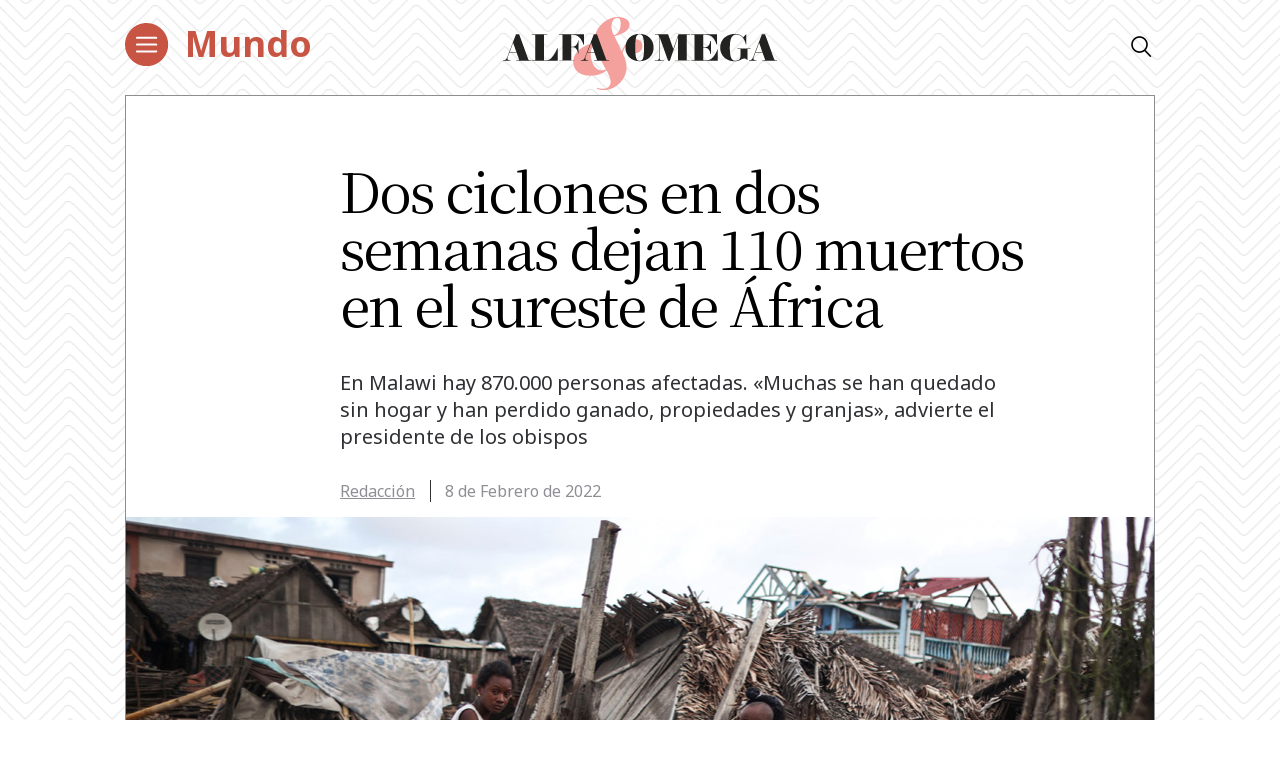

--- FILE ---
content_type: text/html; charset=utf-8
request_url: https://www.google.com/recaptcha/api2/aframe
body_size: 268
content:
<!DOCTYPE HTML><html><head><meta http-equiv="content-type" content="text/html; charset=UTF-8"></head><body><script nonce="2Y1ODK0xIRZbkne_kVhmLw">/** Anti-fraud and anti-abuse applications only. See google.com/recaptcha */ try{var clients={'sodar':'https://pagead2.googlesyndication.com/pagead/sodar?'};window.addEventListener("message",function(a){try{if(a.source===window.parent){var b=JSON.parse(a.data);var c=clients[b['id']];if(c){var d=document.createElement('img');d.src=c+b['params']+'&rc='+(localStorage.getItem("rc::a")?sessionStorage.getItem("rc::b"):"");window.document.body.appendChild(d);sessionStorage.setItem("rc::e",parseInt(sessionStorage.getItem("rc::e")||0)+1);localStorage.setItem("rc::h",'1768924949992');}}}catch(b){}});window.parent.postMessage("_grecaptcha_ready", "*");}catch(b){}</script></body></html>